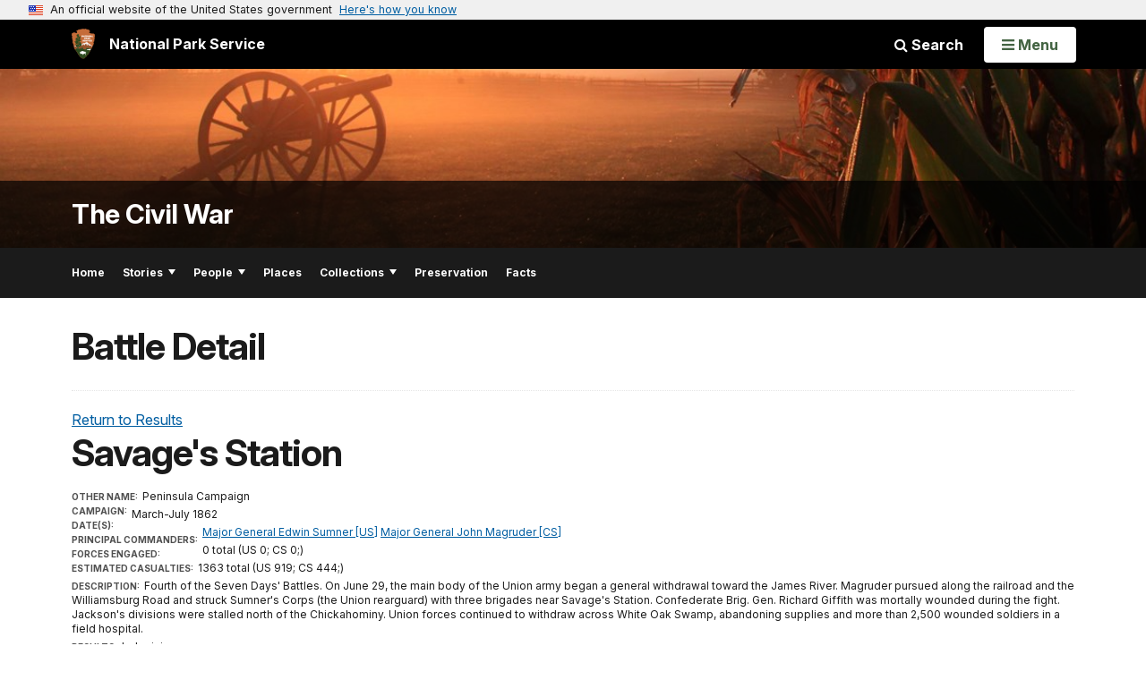

--- FILE ---
content_type: text/html;charset=UTF-8
request_url: https://www.nps.gov/customcf/nps_nav/site_json.cfm?rootsubsiteid=/subjects/civilwar
body_size: 578
content:
{"p":[{"t":"Home","u":"/index.htm"},{"p":[{"t":"Overview","u":"/overview.htm"},{"t":"Causes","u":"/causes.htm"},{"t":"The Military Experience","u":"/military-experience.htm"},{"t":"The Changing War","u":"/changing-war.htm"},{"t":"Emancipation and the Quest for Freedom","u":"/emancipation-and-the-quest-for-freedom.htm"},{"t":"Ethnicity, Race, and the Military","u":"/ethnicity-race-and-the-military.htm"},{"t":"Women Amidst War","u":"/women-amidst-war.htm"},{"t":"The Civilian Experience","u":"/civilian-experience.htm"},{"t":"Industry and Economics","u":"/industry-and-economic.htm"},{"t":"The Ordeal of the Border States","u":"/the-ordeal-of-the-border-states.htm"},{"t":"The War and Westward Movement","u":"/war-and-westward-movement.htm"},{"t":"Consequences","u":"/consequences.htm"},{"t":"Reconstruction","u":"/reconstruction.htm"},{"t":"Reconciliation, Commemoration, and Preservation","u":"/reconciliation-commemoration-and-preservation.htm"},{"t":"Death and Dying","u":"/death-and-dying.htm"},{"t":"Civil War to Civil Rights","u":"/civil-war-to-civil-rights.htm"}],"c":"has-sub","t":"Stories","u":"/stories.htm"},{"p":[{"p":[{"t":"Soldiers","u":"/search-soldiers.htm"},{"t":"Sailors","u":"/search-sailors.htm"},{"t":"Battle Units","u":"/search-battle-units.htm"},{"t":"Cemeteries","u":"/search-cemeteries.htm"},{"t":"Battles","u":"/search-battles.htm"},{"t":"Prisoners","u":"/search-prisoners.htm"},{"t":"Medals of Honor","u":"/search-medals.htm"},{"t":"Monuments","u":"/search-monuments.htm"}],"c":"has-sub","t":"Soldiers and Sailors Database","u":"/soldiers-and-sailors-database.htm"},{"t":"Politicians","u":"/politicians.htm"},{"t":"Military","u":"/military.htm"},{"t":"Activists","u":"/activists.htm"},{"t":"Spies","u":"/spies.htm"},{"t":"Religious Figures","u":"/religious-figures.htm"},{"t":"Civilians","u":"/civilians.htm"}],"c":"has-sub","t":"People","u":"/people.htm"},{"t":"Places","u":"/places.htm"},{"p":[{"t":"Books","u":"/books.htm"}],"c":"has-sub","t":"Collections","u":"/collections.htm"},{"t":"Preservation","u":"/preservation.htm"},{"t":"Facts","u":"/facts.htm"}],"r":"/subjects/civilwar","nt":"Explore This Subject"}

--- FILE ---
content_type: text/html;charset=UTF-8
request_url: https://www.nps.gov/customcf/banner_image/get-banner-image-json.cfm?sitecode=civilwar
body_size: 215
content:
{"DATA":{"kicker":"","description":"","id":5551,"alt_text":"Sunrise over the Cornfield at Antietam National Battlefield.","crops":[{"link":"","coordinates":"{\"ar\":3,\"x\":0,\"y\":1937.4502186588925,\"s\":1,\"w\":5284,\"h\":1540.5247813411079}","aspect_ratio":3.00,"id":23768,"src":"/common/uploads/banner_image/nri/homepage/08BCB51E-1DD8-B71B-0B9A2A6EF0422DE1.jpg"},{"link":"","coordinates":"{\"ar\":6,\"x\":8.804999999999998,\"y\":2465.3333333333335,\"s\":1,\"w\":4227.199999999999,\"h\":704.5333333333332}","aspect_ratio":6.00,"id":23769,"src":"/common/uploads/banner_image/nri/secondary/08BCB51E-1DD8-B71B-0B9A2A6EF0422DE1.jpg"}],"src":"/common/uploads/banner_image/nri/08BCB51E-1DD8-B71B-0B9A2A6EF0422DE1.jpg","title":""}} 